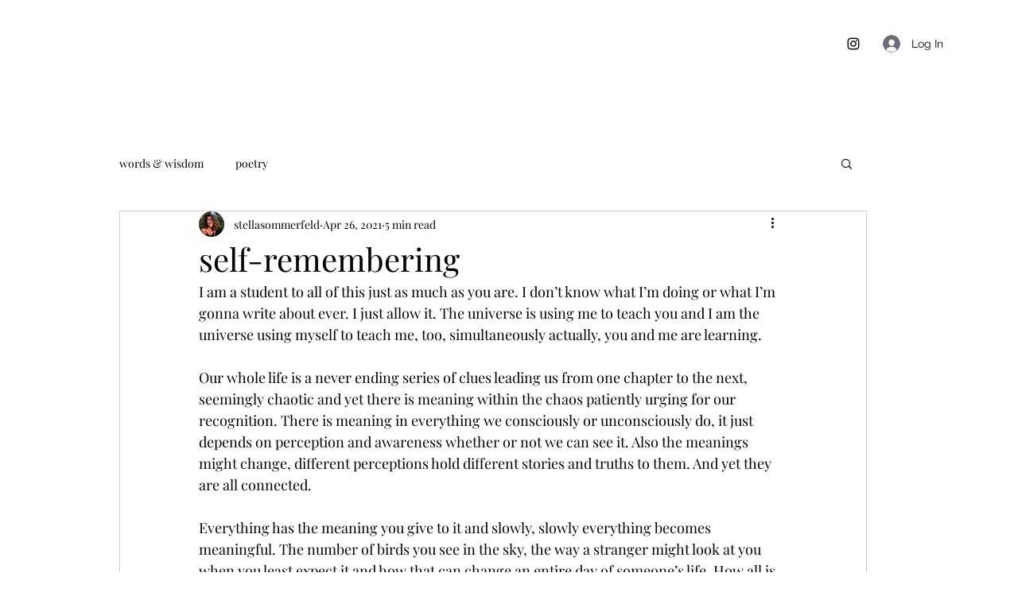

--- FILE ---
content_type: text/css; charset=utf-8
request_url: https://www.unknowingness.com/_serverless/pro-gallery-css-v4-server/layoutCss?ver=2&id=3tsql-not-scoped&items=2683_1400_933&container=2649_740_300_720&options=gallerySizeType:px%7CenableInfiniteScroll:true%7CtitlePlacement:SHOW_ON_HOVER%7CimageMargin:20%7CisVertical:false%7CgridStyle:0%7CgalleryLayout:1%7CnumberOfImagesPerRow:0%7CgallerySizePx:300%7CcubeType:fill%7CgalleryThumbnailsAlignment:none
body_size: -230
content:
#pro-gallery-3tsql-not-scoped [data-hook="item-container"][data-idx="0"].gallery-item-container{opacity: 1 !important;display: block !important;transition: opacity .2s ease !important;top: 0px !important;left: 0px !important;right: auto !important;height: 300px !important;width: 450px !important;} #pro-gallery-3tsql-not-scoped [data-hook="item-container"][data-idx="0"] .gallery-item-common-info-outer{height: 100% !important;} #pro-gallery-3tsql-not-scoped [data-hook="item-container"][data-idx="0"] .gallery-item-common-info{height: 100% !important;width: 100% !important;} #pro-gallery-3tsql-not-scoped [data-hook="item-container"][data-idx="0"] .gallery-item-wrapper{width: 450px !important;height: 300px !important;margin: 0 !important;} #pro-gallery-3tsql-not-scoped [data-hook="item-container"][data-idx="0"] .gallery-item-content{width: 450px !important;height: 300px !important;margin: 0px 0px !important;opacity: 1 !important;} #pro-gallery-3tsql-not-scoped [data-hook="item-container"][data-idx="0"] .gallery-item-hover{width: 450px !important;height: 300px !important;opacity: 1 !important;} #pro-gallery-3tsql-not-scoped [data-hook="item-container"][data-idx="0"] .item-hover-flex-container{width: 450px !important;height: 300px !important;margin: 0px 0px !important;opacity: 1 !important;} #pro-gallery-3tsql-not-scoped [data-hook="item-container"][data-idx="0"] .gallery-item-wrapper img{width: 100% !important;height: 100% !important;opacity: 1 !important;} #pro-gallery-3tsql-not-scoped .pro-gallery-prerender{height:300px !important;}#pro-gallery-3tsql-not-scoped {height:300px !important; width:740px !important;}#pro-gallery-3tsql-not-scoped .pro-gallery-margin-container {height:300px !important;}#pro-gallery-3tsql-not-scoped .pro-gallery {height:300px !important; width:740px !important;}#pro-gallery-3tsql-not-scoped .pro-gallery-parent-container {height:300px !important; width:760px !important;}